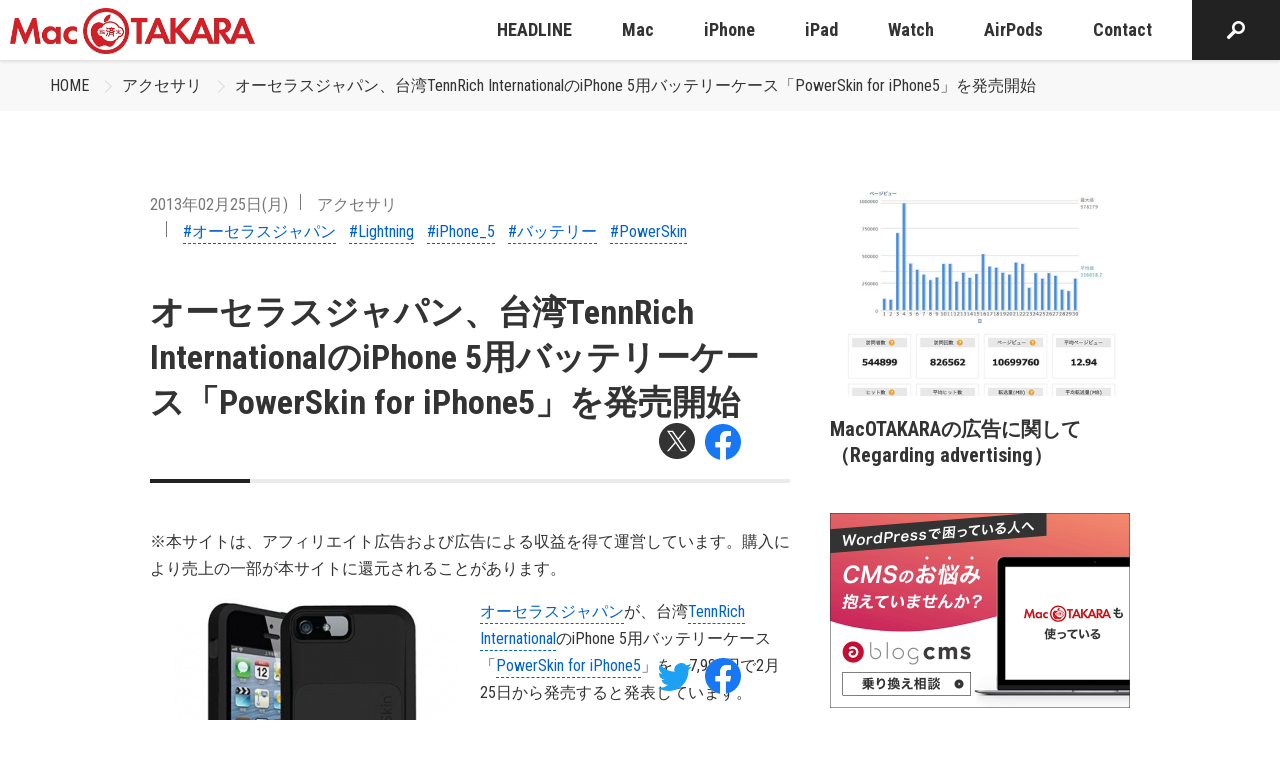

--- FILE ---
content_type: text/html; charset=utf-8
request_url: https://www.google.com/recaptcha/api2/aframe
body_size: 266
content:
<!DOCTYPE HTML><html><head><meta http-equiv="content-type" content="text/html; charset=UTF-8"></head><body><script nonce="7oee_JrvfZ3aTrYqVYh9_A">/** Anti-fraud and anti-abuse applications only. See google.com/recaptcha */ try{var clients={'sodar':'https://pagead2.googlesyndication.com/pagead/sodar?'};window.addEventListener("message",function(a){try{if(a.source===window.parent){var b=JSON.parse(a.data);var c=clients[b['id']];if(c){var d=document.createElement('img');d.src=c+b['params']+'&rc='+(localStorage.getItem("rc::a")?sessionStorage.getItem("rc::b"):"");window.document.body.appendChild(d);sessionStorage.setItem("rc::e",parseInt(sessionStorage.getItem("rc::e")||0)+1);localStorage.setItem("rc::h",'1770025453259');}}}catch(b){}});window.parent.postMessage("_grecaptcha_ready", "*");}catch(b){}</script></body></html>

--- FILE ---
content_type: image/svg+xml
request_url: https://www.macotakara.jp/themes/utsuwa/images/icon-color-twitter.svg
body_size: 806
content:
<svg xmlns="http://www.w3.org/2000/svg" width="40" height="40" viewBox="0 0 50 50">
  <g id="グループ_325" data-name="グループ 325" transform="translate(-660 -1690)">
    <rect id="長方形_313" data-name="長方形 313" width="50" height="50" transform="translate(660 1690)" fill="none"/>
    <path id="パス_80" data-name="パス 80" d="M88.5,133.322c16.195,0,25.053-13.417,25.053-25.053,0-.381,0-.76-.026-1.138a17.915,17.915,0,0,0,4.393-4.558,17.575,17.575,0,0,1-5.057,1.385,8.836,8.836,0,0,0,3.871-4.87,17.646,17.646,0,0,1-5.591,2.137,8.813,8.813,0,0,0-15.005,8.031,25,25,0,0,1-18.147-9.2,8.812,8.812,0,0,0,2.726,11.754,8.74,8.74,0,0,1-4-1.1v.112a8.808,8.808,0,0,0,7.064,8.631,8.791,8.791,0,0,1-3.976.151,8.815,8.815,0,0,0,8.226,6.115A17.668,17.668,0,0,1,77.1,129.494a17.924,17.924,0,0,1-2.1-.127,24.927,24.927,0,0,0,13.5,3.948" transform="translate(588.289 1599.156)" fill="#1da1f2"/>
  </g>
</svg>
